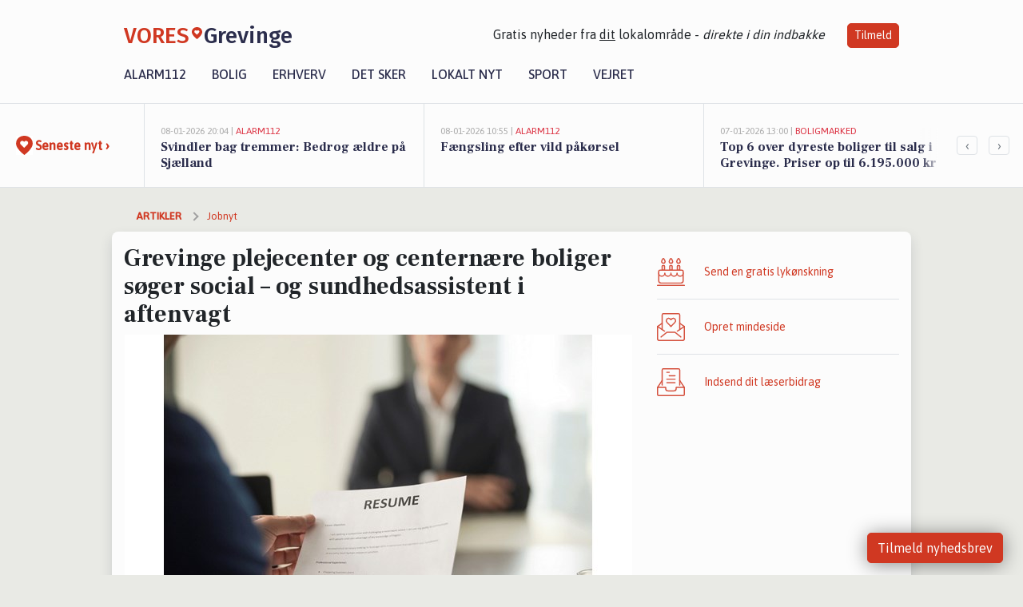

--- FILE ---
content_type: text/html; charset=utf-8
request_url: https://vores-grevinge.dk/a/grevinge-plejecenter-og-centernaere-boliger-soeger-social-og-sundhedsassistent-i-aftenvagt/bff0d92d-e220-4348-964a-b14e8e78e7df
body_size: 16496
content:


<!DOCTYPE html>
<html lang="da">
<head>
    <meta charset="utf-8" />
    <meta name="viewport" content="width=device-width, initial-scale=1.0" />
    <title>Grevinge plejecenter og centern&#xE6;re boliger s&#xF8;ger social &#x2013; og sundhedsassistent i aftenvagt | VORES Grevinge</title>
    
    <link href='https://fonts.gstatic.com' rel='preconnect' crossorigin>
<link href='https://assets.vorescdn.dk' rel='preconnect' crossorigin>
    <link rel="manifest" href="/manifest.json">
        <meta name="description" content="Jobannonce i 4571 Grevinge: Grevinge plejecenter og centern&#xE6;re boliger s&#xF8;ger social &#x2013; og sundhedsassistent i aftenvagt" />


    <link rel="canonical" href="https://vores-grevinge.dk/a/grevinge-plejecenter-og-centernaere-boliger-soeger-social-og-sundhedsassistent-i-aftenvagt/bff0d92d-e220-4348-964a-b14e8e78e7df">


<meta property="fb:app_id" content="603210533761694" />
    <meta property="fb:pages" content="106696104258514" />
        <meta property="og:type" content="article" />
        <meta property="og:image" content="https://assets.vorescdn.dk/vores-by/d867b16d-694d-4d51-ba03-510c305854dd.jpg?width=1200&amp;height=630&amp;mode=pad&amp;bgcolor=FFFFFF&amp;scale=both" />
        <meta property="article:published_date" content="2023-06-01T10:25:47" />
        <meta property="article:author" content="Emilie Bjergegaard" />

    <script type="application/ld+json">
        {"@context":"https://schema.org","@type":"NewsArticle","mainEntityOfPage":{"@type":"WebPage","@id":"https://vores-grevinge.dk/a/grevinge-plejecenter-og-centernaere-boliger-soeger-social-og-sundhedsassistent-i-aftenvagt/bff0d92d-e220-4348-964a-b14e8e78e7df"},"headline":"Grevinge plejecenter og centernære boliger søger social – og sundhedsassistent i aftenvagt","image":["https://assets.vorescdn.dk/vores-by/d867b16d-694d-4d51-ba03-510c305854dd.jpg"],"datePublished":"2023-06-01T10:25:47","dateModified":null,"author":{"@type":"Person","name":"Emilie Bjergegaard"},"publisher":{"@type":"Organization","name":"VORES Grevinge","logo":{"@type":"ImageObject","url":"https://vores-grevinge.dk/img/logo/site_square.png"}}}
    </script>



    <meta name="facebook-domain-verification" content="q4dtixmys45vj6zevois0kgjd90abp" />

    
<link rel="icon" type="image/png" href="/img/icons/icon-152x152.png" />
<link rel="apple-touch-icon" type="image/png" href="/favicon.png" />

<link rel="preload" as="style" href="https://fonts.googleapis.com/css?family=Frank&#x2B;Ruhl&#x2B;Libre:400,700|Asap:400,500|Fira&#x2B;Sans:500|Merriweather:400&amp;display=swap">
<link href="https://fonts.googleapis.com/css?family=Frank&#x2B;Ruhl&#x2B;Libre:400,700|Asap:400,500|Fira&#x2B;Sans:500|Merriweather:400&amp;display=swap" rel="stylesheet" />

<link rel="preload" as="style" href="/dist/main.css?v=4lVlcf_nVVhS9k3-PzDma9gPCqVzZa-xwe6Z3nUGu-A">
<link rel="stylesheet" href="/dist/main.css?v=4lVlcf_nVVhS9k3-PzDma9gPCqVzZa-xwe6Z3nUGu-A" />
        <script type="text/javascript">
        window.dataLayer = window.dataLayer || [];
        window.dataLayer.push({
            dlv_page_type: "artikel_vip",
            dlv_category: "Jobnyt",
            dlv_source: "JobNet"
        });
    </script>

    
    
<script>
var voresConfiguration = {"modules":["floating-subscribe"],"site":{"name":"Grevinge","siteName":"VORES Grevinge","hostname":"vores-grevinge.dk","facebookPageId":106696104258514,"instagramHandle":""},"bannerPlaceholder":{"salesEmail":"salg@voresdigital.dk?subject=Henvendelse fra VORES Grevinge","logo":"https://assets.vorescdn.dk/remote/vores-grevinge.dk/img/logo/site.png?width=250"},"facebookAppId":"603210533761694","googleSignInClientId":"643495767278-bqenl96m5li36d9c3e1a1ujch1giorgn.apps.googleusercontent.com","products":{"groceryPlusProductId":"832729fc-0197-4a09-a829-2ad24ec33c74"},"csrf":"CfDJ8FuIb0WNFg9DhYJimJMeEWgc7y6m0Q-tz7d7dymrGmY1_PMvzqtR9Oyy_JURdAei0tvwOtUdbID-dVwWwSI2oMdg5uGMZvg9rwgvX3VHTbScORzNsRtEpBDNVItAfZl-fFhrslAUMnyxg4cLN-NRyRM","gtmId":"GTM-PMFG7C7"}
</script>

<script src="/dist/essentials-bundle.js?v=hjEg4_jAEA1nYcyRynaMY4wTMfjlzT6aiRLaBhOhzEo" defer></script>
    
<script type="text/javascript">
var utag_data = {
}
</script>
<!-- Loading script asynchronously -->
<script type="text/javascript">
    (function(a,b,c,d){
    a='//tags.tiqcdn.com/utag/jysk-fynske-medier/partners/prod/utag.js';
    b=document;c='script';d=b.createElement(c);d.src=a;d.type='text/java'+c;d.async=true;
    a=b.getElementsByTagName(c)[0];a.parentNode.insertBefore(d,a);
    })();
</script>


<script async='async' src='//macro.adnami.io/macro/hosts/adsm.macro.voresdigital.dk.js'></script>


<script src="//zrzzqdBnFEBxKXGb4.ay.delivery/manager/zrzzqdBnFEBxKXGb4" type="text/javascript" referrerpolicy="no-referrer-when-downgrade"></script>


<script>window.googletag = window.googletag || {cmd: []};</script>
<script>
    googletag.cmd.push(function(){
        googletag.pubads().setTargeting('vd_page', "vores-grevinge.dk");
googletag.pubads().setTargeting('vd_category', "jobnyt");googletag.pubads().setTargeting('vd_type', "artikel_vip");    });
</script>
</head>
<body>
    

<div class="d-flex flex-column">
    

<header class="" id="header">
    <nav class="navbar navbar-expand-md navbar-light sticky ">
        <div class="container">
            <div class="d-flex flex-wrap align-items-center w-100 justify-content-between">
                    <a class="logo" href="/">
        <span>VORES</span><div class="logo-icon"><img alt="" src="/img/logo/homeheart.svg" aria-hidden="true" /></div><span>Grevinge</span>
                    </a>
                    <burger-menu></burger-menu>
                    <div class="d-none d-lg-block">
                        <span>Gratis nyheder fra <u>dit</u> lokalområde - <i>direkte i din indbakke</i></span>
                        <button onclick="vmh.showSubscribeModal('Header')" class="ml-4 btn btn-sm btn-primary">Tilmeld</button>
                    </div>
            </div>
                <div class="d-flex flex-wrap align-items-center">
                    
                    <div class="collapse navbar-collapse text-right text-md-center" id="navbarMenu">
                        <ul class="navbar-nav mr-auto mt-2 mt-lg-0">

                            <li class="nav-item">
                                <a class="nav-link" href="/alarm112">
                                    Alarm112
                                </a>
                            </li>
                            <li class="nav-item">
                                <a class="nav-link" href="/bolig">
                                    Bolig
                                </a>
                            </li>
                            <li class="nav-item" site="Site">
                                <a class="nav-link" href="/erhverv">
                                    Erhverv
                                </a>
                            </li>
                            <li class="nav-item">
                                <a class="nav-link" href="/detsker">
                                    Det sker
                                </a>
                            </li>
                            <li class="nav-item">
                                <a class="nav-link" href="/lokaltnyt">
                                    Lokalt nyt
                                </a>
                            </li>
                            <li class="nav-item">
                                <a class="nav-link" href="/sport">
                                    Sport
                                </a>
                            </li>
                            <li class="nav-item align-middle">
                                
                            </li>
                            <li class="nav-item align-middle">
                                <a class="nav-link align-items-center" href="/vejret">
                                    Vejret
                                </a>
                            </li>
                        </ul>
                    </div>
                </div>
        </div>
    </nav>
</header>
    <div class="d-flex flex-column flex-grow-1">
        <div class="flex-grow-1">
                
<div class="news-bar">
    <!-- Label section -->
    <div class="news-bar-label">
        <a class="article-icon" href="/artikler">
            <b class="news-title">Seneste nyt &rsaquo;</b>
        </a>
    </div>

    <!-- News slider section -->
    <div class="news-slider">
            <a class="article-link" href="/artikler?contentId=4dee959d-b2cf-417f-9fa0-279d24100aa3" ga-track-kpi="" data-action="click_article" data-itemid="4dee959d-b2cf-417f-9fa0-279d24100aa3" data-itemtype="Content" data-itemcategory="Alarm112" data-placement="1" data-container="news_bar_preview">
                <div class="news-bar-item" ga-track-impression="" data-itemid="4dee959d-b2cf-417f-9fa0-279d24100aa3" data-itemtype="Content" data-itemcategory="Alarm112" data-placement="1" data-container="news_bar_preview">
                    <div class="timeago">08-01-2026 20:04 | </div>
                    <div class="category">Alarm112</div>
                    <b class="news-title">Svindler bag tremmer: Bedrog &#xE6;ldre p&#xE5; Sj&#xE6;lland</b>
                </div>
            </a>
            <a class="article-link" href="/artikler?contentId=214d119b-ccb5-49a2-a1d5-9daefe21b2ac" ga-track-kpi="" data-action="click_article" data-itemid="214d119b-ccb5-49a2-a1d5-9daefe21b2ac" data-itemtype="Content" data-itemcategory="Alarm112" data-placement="2" data-container="news_bar_preview">
                <div class="news-bar-item" ga-track-impression="" data-itemid="214d119b-ccb5-49a2-a1d5-9daefe21b2ac" data-itemtype="Content" data-itemcategory="Alarm112" data-placement="2" data-container="news_bar_preview">
                    <div class="timeago">08-01-2026 10:55 | </div>
                    <div class="category">Alarm112</div>
                    <b class="news-title">F&#xE6;ngsling efter vild p&#xE5;k&#xF8;rsel</b>
                </div>
            </a>
            <a class="article-link" href="/artikler?contentId=a4b6f5c2-7363-485d-a0bc-e1fe4c38d661" ga-track-kpi="" data-action="click_article" data-itemid="a4b6f5c2-7363-485d-a0bc-e1fe4c38d661" data-itemtype="Content" data-itemcategory="Boligmarked" data-placement="3" data-container="news_bar_preview">
                <div class="news-bar-item" ga-track-impression="" data-itemid="a4b6f5c2-7363-485d-a0bc-e1fe4c38d661" data-itemtype="Content" data-itemcategory="Boligmarked" data-placement="3" data-container="news_bar_preview">
                    <div class="timeago">07-01-2026 13:00 | </div>
                    <div class="category">Boligmarked</div>
                    <b class="news-title">Top 6 over dyreste boliger til salg i Grevinge. Priser op til 6.195.000 kr</b>
                </div>
            </a>
            <a class="article-link" href="/artikler?contentId=7229a117-85ea-4ad7-bec7-e8ce31ff75c7" ga-track-kpi="" data-action="click_article" data-itemid="7229a117-85ea-4ad7-bec7-e8ce31ff75c7" data-itemtype="Content" data-itemcategory="Boligmarked" data-placement="4" data-container="news_bar_preview">
                <div class="news-bar-item" ga-track-impression="" data-itemid="7229a117-85ea-4ad7-bec7-e8ce31ff75c7" data-itemtype="Content" data-itemcategory="Boligmarked" data-placement="4" data-container="news_bar_preview">
                    <div class="timeago">04-01-2026 10:00 | </div>
                    <div class="category">Boligmarked</div>
                    <b class="news-title">Tj&#xF8;rnevejen 10 er til salg for kun 595.000 kr.: Se de billigste boliger til salg i Grevinge her</b>
                </div>
            </a>
            <a class="article-link" href="/artikler?contentId=694bc23a-6e77-40da-8c9f-749dbab4015b" ga-track-kpi="" data-action="click_article" data-itemid="694bc23a-6e77-40da-8c9f-749dbab4015b" data-itemtype="Content" data-itemcategory="Dagligvarer" data-placement="5" data-container="news_bar_preview">
                <div class="news-bar-item" ga-track-impression="" data-itemid="694bc23a-6e77-40da-8c9f-749dbab4015b" data-itemtype="Content" data-itemcategory="Dagligvarer" data-placement="5" data-container="news_bar_preview">
                    <div class="timeago">28-12-2025 16:00 | </div>
                    <div class="category">Dagligvarer</div>
                    <b class="news-title">Vin til kun 50 kr. og KiMs chips for en tier - se de lokale tilbud fra DagliBrugsen</b>
                </div>
            </a>
            <a class="article-link" href="/artikler?contentId=766819b5-5108-43c5-83cf-4f0fa36f929f" ga-track-kpi="" data-action="click_article" data-itemid="766819b5-5108-43c5-83cf-4f0fa36f929f" data-itemtype="Content" data-itemcategory="Det sker" data-placement="6" data-container="news_bar_preview">
                <div class="news-bar-item" ga-track-impression="" data-itemid="766819b5-5108-43c5-83cf-4f0fa36f929f" data-itemtype="Content" data-itemcategory="Det sker" data-placement="6" data-container="news_bar_preview">
                    <div class="timeago">26-12-2025 07:20 | </div>
                    <div class="category">Det sker</div>
                    <b class="news-title">Nyt&#xE5;rskoncert med Hagestedensemblet i Grevinge</b>
                </div>
            </a>
            <a class="article-link" href="/artikler?contentId=99d170d9-60c5-41af-8da7-74dd6270822a" ga-track-kpi="" data-action="click_article" data-itemid="99d170d9-60c5-41af-8da7-74dd6270822a" data-itemtype="Content" data-itemcategory="Boligmarked" data-placement="7" data-container="news_bar_preview">
                <div class="news-bar-item" ga-track-impression="" data-itemid="99d170d9-60c5-41af-8da7-74dd6270822a" data-itemtype="Content" data-itemcategory="Boligmarked" data-placement="7" data-container="news_bar_preview">
                    <div class="timeago">21-12-2025 15:01 | </div>
                    <div class="category">Boligmarked</div>
                    <b class="news-title">Sl&#xE5;envangen 2, Lammefjorden i Grevinge er solgt for 795.000 - se k&#xF8;beren og 2 andre solgte boliger</b>
                </div>
            </a>
            <a class="article-link" href="/artikler?contentId=8c4b789e-e0f4-4cea-870a-d39bb2209b70" ga-track-kpi="" data-action="click_article" data-itemid="8c4b789e-e0f4-4cea-870a-d39bb2209b70" data-itemtype="Content" data-itemcategory="Boligmarked" data-placement="8" data-container="news_bar_preview">
                <div class="news-bar-item" ga-track-impression="" data-itemid="8c4b789e-e0f4-4cea-870a-d39bb2209b70" data-itemtype="Content" data-itemcategory="Boligmarked" data-placement="8" data-container="news_bar_preview">
                    <div class="timeago">17-12-2025 13:16 | </div>
                    <div class="category">Boligmarked</div>
                    <b class="news-title">Tornager 7 og 1 anden boliger er kommet til salg denne uge i Grevinge - se boligerne her.</b>
                </div>
            </a>
            <a class="article-link" href="/artikler?contentId=c066da2c-9ccd-47fc-b913-bd99e9a22c82" ga-track-kpi="" data-action="click_article" data-itemid="c066da2c-9ccd-47fc-b913-bd99e9a22c82" data-itemtype="Content" data-itemcategory="Mindeord" data-placement="9" data-container="news_bar_preview">
                <div class="news-bar-item" ga-track-impression="" data-itemid="c066da2c-9ccd-47fc-b913-bd99e9a22c82" data-itemtype="Content" data-itemcategory="Mindeord" data-placement="9" data-container="news_bar_preview">
                    <div class="timeago">09-12-2025 12:15 | </div>
                    <div class="category">Mindeord</div>
                    <b class="news-title">Seneste d&#xF8;dsannoncer og afd&#xF8;de i Grevinge</b>
                </div>
            </a>
            <a class="article-link" href="/artikler?contentId=8f8413ab-9356-4d21-9808-8c3e2a956d35" ga-track-kpi="" data-action="click_article" data-itemid="8f8413ab-9356-4d21-9808-8c3e2a956d35" data-itemtype="Content" data-itemcategory="Fakta om" data-placement="10" data-container="news_bar_preview">
                <div class="news-bar-item" ga-track-impression="" data-itemid="8f8413ab-9356-4d21-9808-8c3e2a956d35" data-itemtype="Content" data-itemcategory="Fakta om" data-placement="10" data-container="news_bar_preview">
                    <div class="timeago">22-11-2025 08:46 | </div>
                    <div class="category">Fakta om</div>
                    <b class="news-title">Huspriserne g&#xE5;r op i Odsherred Kommune</b>
                </div>
            </a>
    </div>

        <!-- Navigation section -->
        <div class="news-bar-navigation">
            <button class="btn btn-outline-secondary" onclick="scrollNewsBar(-350)">&lsaquo;</button>
            <button class="btn btn-outline-secondary" onclick="scrollNewsBar(350)">&rsaquo;</button>
        </div>
</div>
            <div class="container pt-0">
                

<div class="vip-page my-3">
    <div class="row">
        <div class="container">
                <div class="row">
                    <div class="col-12 col-sm-4">
                        <div class="d-flex justify-content-center">
        <div class="b4nn3r lazy w300_h160"
             data-size="w300_h160"
             data-placement=""
             data-allowplaceholder="False"
             data-onlyshowbannersfrombusinesseswithproductid="">
        </div>

</div>
                    </div>
                        <div class="col-12 col-sm-4">
                            <div class="d-flex justify-content-center">
        <div class="b4nn3r lazy w300_h160"
             data-size="w300_h160"
             data-placement=""
             data-allowplaceholder="False"
             data-onlyshowbannersfrombusinesseswithproductid="">
        </div>

</div>
                        </div>
                        <div class="col-12 col-sm-4">
                            <div class="d-flex justify-content-center">
        <div class="b4nn3r lazy w300_h160"
             data-size="w300_h160"
             data-placement=""
             data-allowplaceholder="False"
             data-onlyshowbannersfrombusinesseswithproductid="">
        </div>

</div>
                        </div>
                </div>

                
    <div class="row breadcrumbs py-2">
        <div class="col">
            <ol itemscope itemtype="http://schema.org/BreadcrumbList" class="list-unstyled my-0 col d-flex">
                <li itemprop="itemListElement" itemscope itemtype="http://schema.org/ListItem">
                    <a href="/artikler" itemid="/artikler" class="section" itemscope itemtype="http://schema.org/Thing" itemprop="item">
                        <span itemprop="name">Artikler</span>
                    </a>
                    <meta itemprop="position" content="1" />
                </li>
                    <li class="" itemprop="itemListElement" itemscope itemtype="http://schema.org/ListItem">
                            <a href="/artikler/jobnyt" itemid="/artikler/jobnyt" itemscope itemtype="http://schema.org/Thing" itemprop="item">
                                <span itemprop="name">Jobnyt</span>
                            </a>
                        <meta itemprop="position" content="2" />
                    </li>
                    <li class="sr-only" itemprop="itemListElement" itemscope itemtype="http://schema.org/ListItem">
                            <span itemid="/a/grevinge-plejecenter-og-centernaere-boliger-soeger-social-og-sundhedsassistent-i-aftenvagt/bff0d92d-e220-4348-964a-b14e8e78e7df" itemscope itemtype="http://schema.org/Thing" itemprop="item">
                                <span itemprop="name">Grevinge plejecenter og centern&#xE6;re boliger s&#xF8;ger social &#x2013; og sundhedsassistent i aftenvagt</span>
                            </span>
                        <meta itemprop="position" content="3" />
                    </li>
            </ol>
        </div>
    </div>

        </div>
    </div>


    <div class="row">
        <div class="container bg-white shadow pb-4 default-container-padding">
            <div class="row mt-3">
                <div class="col-12 col-lg-8">
                    <article id="bff0d92d-e220-4348-964a-b14e8e78e7df" class="jobnetadarticle desktop" data-id="bff0d92d-e220-4348-964a-b14e8e78e7df"
         data-category="Jobnyt" data-assets='[{"id":"d867b16d-694d-4d51-ba03-510c305854dd","width":1280,"height":853}]'>
    <h1>
        Grevinge plejecenter og centern&#xE6;re boliger s&#xF8;ger social &#x2013; og sundhedsassistent i aftenvagt
    </h1>


            <div class="cover-img-container">
                <img class="cover-img" src="https://assets.vorescdn.dk/vores-by/d867b16d-694d-4d51-ba03-510c305854dd.jpg?width=635&amp;height=357&amp;mode=pad&amp;bgcolor=FFFFFF&amp;scale=both" srcset="https://assets.vorescdn.dk/vores-by/d867b16d-694d-4d51-ba03-510c305854dd.jpg?width=1270&amp;height=714&amp;mode=pad&amp;bgcolor=FFFFFF&amp;scale=both 2x, https://assets.vorescdn.dk/vores-by/d867b16d-694d-4d51-ba03-510c305854dd.jpg?width=635&amp;height=357&amp;mode=pad&amp;bgcolor=FFFFFF&amp;scale=both 1x" data-assetid="d867b16d-694d-4d51-ba03-510c305854dd" />
               
            </div>
    <div class="col-12 d-flex editor py-2 mt-1 mb-1 border-bottom border-top pl-0 align-items-center">
            <img alt="Profilbillede" class="mr-3 flex-shrink-0 rounded-circle" width="50" height="50" data-src="https://assets.vorescdn.dk/vores-by/d9b96d82-ea01-4614-81ca-9f0a8951c210.jpg?width=50&amp;height=50&amp;mode=crop" data-srcset="https://assets.vorescdn.dk/vores-by/d9b96d82-ea01-4614-81ca-9f0a8951c210.jpg?width=100&amp;height=100&amp;mode=crop 2x, https://assets.vorescdn.dk/vores-by/d9b96d82-ea01-4614-81ca-9f0a8951c210.jpg?width=50&amp;height=50&amp;mode=crop 1x" data-assetid="d9b96d82-ea01-4614-81ca-9f0a8951c210" />
            <div class="d-flex flex-column justify-content-center">
                <span class="article-author">Emilie Bjergegaard</span>
            </div>
            <div class="d-flex flex-wrap justify-content-end align-items-center" style="margin-left: auto;">

                
<a class="btn btn-sm btn-primary d-flex align-items-center justify-content-center" id="shareLinkBtn" style="white-space: nowrap" title="Del på Facebook" onclick="vmh.shareLink('https%3A%2F%2Fvores-grevinge.dk%2Fa%2Fgrevinge-plejecenter-og-centernaere-boliger-soeger-social-og-sundhedsassistent-i-aftenvagt%2Fbff0d92d-e220-4348-964a-b14e8e78e7df')">
	Del artikel <img alt="Del på facebook" class="ml-2" style="height: 18px;width: 18px;" src="/img/icons/icon-share-white.svg" />
</a>


            </div>
    </div>
    <div class="d-flex flex-wrap justify-content-between">
            <div>
                <img src="/img/icons/clock-icon.svg" alt="dato" style="height: 11px; width: 11px" />
                <time itemprop="dateCreated datePublished"
                      datetime="2023-06-01T08:25:47Z"
                      class="text-muted">
                    Torsdag d. 01. jun. 2023 - kl. 10:25
                </time>
            </div>
    </div>
    <br />

    <div class="article-content">
        
        
    <p>
        <strong>
            BEMÆRK:
            <span style="color:red;">Ansøgningsfristen er overskredet</span>
        </strong>
    </p>

<p>
    
	
		
			
			<p>Grevinge plejecenter s&oslash;ger social - og sundhedsassistent i aftenvagt fra 1. juli 2023 eller snarest derefter, da en af vores faste aftenvagter har valgt at overg&aring; til nattevagt. Aftenvagterne arbejder i en 5-2 ordning, i gennemsnit 28 timer om ugen. Den ledige stilling har arbejdsweekend i ulige uger. Aftenvagten d&aelig;kkes af 4 medarbejdere.</p>

			<p>Grevinge plejecenter er kommunes mindste plejecenter. Vi har 26 plejeboliger, hvoraf 3 er midlertidige stuer. P&aring; de midlertidige stuer modtager vi borgere b&aring;de fra eget hjem, sygehus og andre samarbejdspartnere.  Vi leverer ogs&aring; visiterede hjemmeplejeydelser til borgerne der bor i de 28 centern&aelig;re boliger, der er tilknyttet plejecentret. Det giver b&aring;de faglige udfordringer og alsidige opgaver, som vi l&oslash;ser i f&aelig;llesskab.</p>

			<p>Vi arbejder ud fra vores kerneopgave som er: &rdquo; <em>Grevinge plejecenter er et hjem, hvor den enkelte beboers oplevelse af livskvalitet bevares p&aring; en v&aelig;rdig og respektfuld m&aring;de&rdquo;. </em></p>

			<p>Som social &ndash; og sundhedsassistent bliver du en del af vores f&aelig;llesskab, sammen med vores &oslash;vrige kolleger, der best&aring;r af centersygeplejerske, teamkoordinator, sosu-assistenter, sosu-hj&aelig;lpere, ufagl&aelig;rte, elever og &oslash;vrige ansatte.</p>

			<p>Som assistent har du mulighed for b&aring;de at anvende dine kompetencer, samt opkvalificere dig med nye, da vi &oslash;nsker, at alle f&aring;r mulighed for at udvikle sig indenfor deres kompetenceomr&aring;de. Vi anvender CURA som dokumentationsredskab.</p>

			
				
					
						
						<p>Kan du se dig selv i ovenst&aring;ende, s&aring; er det lige dig vi st&aring;r og mangler. Vi gl&aelig;der os til at h&oslash;re fra dig.</p>

						<p>Ans&aelig;ttelsesvilk&aring;r i henhold til g&aelig;ldende overenskomst. Ved ans&aelig;ttelsen skal der foreligge tilfredsstillende straffeattest.</p>

						<p>Ans&aelig;ttelsessamtaler afholdes l&oslash;bende</p>
						
					
				
			
			
		
	

</p>

<p>
    <b>INFORMATIONER OM STILLINGEN:</b>
</p>

<p><b>- Arbejdspladsen ligger i:</b></p>
<p>
    Odsherred Kommune
</p>

<p><b>-Virksomheden tilbyder: </b></p>

    <p><b>-Arbejdsgiver:</b></p>
    <p>Odsherred Kommune, Nyvej 22, 4573 H&#xF8;jby</p>

<p><b>-Ansøgning:</b></p>

    <p>
        Ansøgningsfrist: 16-06-2023;

            <strong>
                - ansøgningsfristen er overskredet
            </strong>
    </p>
    <p>Ved skriftlig henvendelse: <a href="http://www.odsherred.dk/job/ledige-job?hr=show-job/150511&amp;linkref=111844&amp;locale=da_DK" rel="nofollow noopener">http://www.odsherred.dk/job/ledige-job?hr=show-job/150511&amp;linkref=111844&amp;locale=da_DK</a></p>

<p>Se mere her: <a href="https://job.jobnet.dk/find-job/5844724" rel="nofollow noopener">https://job.jobnet.dk/find-job/5844724</a></p>

    </div>
    
            <div class="d-flex flex-wrap justify-content-between">
                <small class="text-muted">Denne artikel er skrevet af Emilie Bjergegaard og data er automatisk hentet fra eksterne kilder, herunder JobNet.</small>
            </div>


        <div class="d-flex flex-wrap justify-content-between">
                <small class="text-muted">Kilde: JobNet</small>
        </div>




        
    <div class="d-flex justify-content-center py-3 pb-5 w-100">
        <a class="b4nn3r w300_h160"
           aria-hidden="true"
           title="Reklame"
           href="https://www.lagersalg.com/?utm_source=vores-grevinge.dk&amp;utm_medium=banner"
           rel="noopener nofollow"
           target="_blank"
           data-background="https://assets.vorescdn.dk/vores-by/d19e68de-c90f-4037-8a36-804ae5516b95.jpg?width=300&amp;height=160&amp;mode=crop&amp;bgcolor=FFFFFF"
           data-backgroundretina="https://assets.vorescdn.dk/vores-by/d19e68de-c90f-4037-8a36-804ae5516b95.jpg?width=600&amp;height=320&amp;mode=crop&amp;bgcolor=FFFFFF"
           data-id="db43f760-08e5-4da3-aa71-813a9627c103"
           data-track="True"
           data-allowduplicates="False"
           data-onlyshowbannersfrombusinesseswithproductid="">
        </a>

</div>

</article>

                    <div class="row justify-content-center border-top py-3">
                        <div class="col-md-6 col-sm my-2">
                            <email-signup-widget 
    data-location="Article" 
    ></email-signup-widget>
                        </div>
                    </div>

                </div>
                <div class="col-12 col-lg-4 order-2 order-md-1">
                    
                        <div>
                            
                        </div>
                    
                    <div class="w-100 border-bottom py-3">
                        <a class="d-flex align-items-center cta" href="/brugerindhold/opret-lykoenskning">
                            <img class="mr-4" alt="lykønskning" src="/img/icons/icon-lykkeoenskning.svg" />
                            <span class="flex-grow-1">
                                Send en gratis lykønskning
                            </span>
                        </a>
                    </div>
                    <div class="w-100 border-bottom py-3">
                        <a class="d-flex align-items-center cta" href="/opret-mindeside">
                            <img class="mr-4" alt="mindeord" src="/img/icons/icon-mindeord.svg" />
                            <span class="flex-grow-1">
                                Opret mindeside
                            </span>
                        </a>
                    </div>
                    <div class="w-100 py-3">
                        <a class="d-flex align-items-center cta" href="/brugerindhold/opret-nyhed">
                            <img class="mr-4" alt="læserbidrag" src="/img/icons/icon-laeserbidrag.svg" />
                            <span class="flex-grow-1">
                                Indsend dit læserbidrag
                            </span>
                        </a>
                    </div>
                    <facebook-carousel data-breakpoints='{
                  "540": {
                    "slidesPerView": 2
                  },
                  "758": {
                    "slidesPerView": 3
                  },
                  "960": {
                    "slidesPerView": 1
                  }
                }'
                    data-container="facebook_post_carousel"></facebook-carousel>
                    <div class="mb-3">
                        <div class="w-100 d-flex justify-content-center border-bottom py-4">
        <div class="b4nn3r lazy w300_h160"
             data-size="w300_h160"
             data-placement=""
             data-allowplaceholder="False"
             data-onlyshowbannersfrombusinesseswithproductid="">
        </div>

</div>
                    </div>
                </div>
                <div class="col-12 order-3 order-md-3">
                    <div class="row mt-3">
                        <div class="col-12 col-lg-8">
                            
<div class="article-stream" style="padding-right: 5px; padding-left: 5px">
    
    <div class="mb-5">
        <div class="row">
            <div class="col">
                

<a class="cover-story article-link desktop" href="/a/top-6-over-dyreste-boliger-til-salg-i-grevinge-priser-op-til-6195000-kr/a4b6f5c2-7363-485d-a0bc-e1fe4c38d661" ga-track-impression="" data-itemid="a4b6f5c2-7363-485d-a0bc-e1fe4c38d661" data-itemtype="Content" data-itemcategory="Boligmarked" data-container="big_article_preview" ga-track-kpi="" data-action="click_article">
    <div class="cover-story-header">
        <div class="img-container">
            <div class="img-bg " style="background-image: url(https://assets.vorescdn.dk/vores-by/5627c6ad-4e53-451f-b425-c9c89164548d.jpg?width=630&amp;height=354&amp;mode=max&amp;bgcolor=FFFFFF&amp;c.focus=faces);" data-assetid="5627c6ad-4e53-451f-b425-c9c89164548d">
            </div>
        </div>

        <div class="categories">
                <div class="category">Boligmarked</div>
        </div>        
    </div>

    <h2 class="h1 mt-3">Top 6 over dyreste boliger til salg i Grevinge. Priser op til 6.195.000 kr</h2>
</a>
            </div>
        </div>
    </div>


    
    <div class="mb-5">
        <div class="row ">
            <div class="col-6" style="padding-right: 10px">
                

<a class="top-story article-link h-100" href="/a/tjoernevejen-10-er-til-salg-for-kun-595000-kr-se-de-billigste-boliger-til-salg-i-grevinge-her/7229a117-85ea-4ad7-bec7-e8ce31ff75c7" ga-track-impression="" data-itemid="7229a117-85ea-4ad7-bec7-e8ce31ff75c7" data-itemtype="Content" data-itemcategory="Boligmarked" data-container="medium_article_preview" ga-track-kpi="" data-action="click_article">
    <div class="top-story-header">
        <div class="img-container">
            <div class="img-bg " data-background="https://assets.vorescdn.dk/vores-by/6f07ad7b-70ab-44df-838b-2f6b51091671.jpg?width=300&amp;height=169&amp;mode=max&amp;bgcolor=FFFFFF&amp;quality=90&amp;c.focus=faces" data-backgroundretina="https://assets.vorescdn.dk/vores-by/6f07ad7b-70ab-44df-838b-2f6b51091671.jpg?width=600&amp;height=338&amp;mode=max&amp;bgcolor=FFFFFF&amp;quality=90&amp;c.focus=faces" data-assetid="6f07ad7b-70ab-44df-838b-2f6b51091671">
            </div>
        </div>

        <div class="categories">   
                <div class="category">Boligmarked</div>
        </div>
        
    </div>

    <h2 class="mt-3 mb-0">Tj&#xF8;rnevejen 10 er til salg for kun 595.000 kr.: Se de billigste boliger til salg i Grevinge her</h2>
</a>
            </div>
            <div class="col-6" style="padding-left: 10px">
                

<a class="top-story article-link h-100" href="/a/vin-til-kun-50-kr-og-kims-chips-for-en-tier-se-de-lokale-tilbud-fra-daglibrugsen/694bc23a-6e77-40da-8c9f-749dbab4015b" ga-track-impression="" data-itemid="694bc23a-6e77-40da-8c9f-749dbab4015b" data-itemtype="Content" data-itemcategory="Dagligvarer" data-container="medium_article_preview" ga-track-kpi="" data-action="click_article">
    <div class="top-story-header">
        <div class="img-container">
            <div class="img-bg " data-background="https://assets.vorescdn.dk/vores-by/cddb663c-703a-4062-8f00-0ad44b9d91b0.jpg?width=300&amp;height=169&amp;mode=max&amp;bgcolor=FFFFFF&amp;quality=90&amp;c.focus=faces" data-backgroundretina="https://assets.vorescdn.dk/vores-by/cddb663c-703a-4062-8f00-0ad44b9d91b0.jpg?width=600&amp;height=338&amp;mode=max&amp;bgcolor=FFFFFF&amp;quality=90&amp;c.focus=faces" data-assetid="cddb663c-703a-4062-8f00-0ad44b9d91b0">
            </div>
        </div>

        <div class="categories">   
                <div class="category">Dagligvarer</div>
        </div>
        
    </div>

    <h2 class="mt-3 mb-0">Vin til kun 50 kr. og KiMs chips for en tier - se de lokale tilbud fra DagliBrugsen</h2>
</a>
            </div>
        </div>
    </div>


    
    <div class="mb-5">
        <div class="row ">
            <div class="col-6" style="padding-right: 10px">
                

<a class="top-story article-link h-100" href="/a/nytaarskoncert-med-hagestedensemblet-i-grevinge/766819b5-5108-43c5-83cf-4f0fa36f929f" ga-track-impression="" data-itemid="766819b5-5108-43c5-83cf-4f0fa36f929f" data-itemtype="Content" data-itemcategory="Det sker" data-container="medium_article_preview" ga-track-kpi="" data-action="click_article">
    <div class="top-story-header">
        <div class="img-container">
            <div class="img-bg " data-background="https://assets.vorescdn.dk/vores-by/f1a48b70-1384-4b2a-b20d-ea2e7f235e91.jpg?width=300&amp;height=169&amp;mode=max&amp;bgcolor=FFFFFF&amp;quality=90&amp;c.focus=faces" data-backgroundretina="https://assets.vorescdn.dk/vores-by/f1a48b70-1384-4b2a-b20d-ea2e7f235e91.jpg?width=600&amp;height=338&amp;mode=max&amp;bgcolor=FFFFFF&amp;quality=90&amp;c.focus=faces" data-assetid="f1a48b70-1384-4b2a-b20d-ea2e7f235e91">
            </div>
        </div>

        <div class="categories">   
                <div class="category">Det sker</div>
        </div>
        
    </div>

    <h2 class="mt-3 mb-0">Nyt&#xE5;rskoncert med Hagestedensemblet i Grevinge</h2>
</a>
            </div>
            <div class="col-6" style="padding-left: 10px">
                

<a class="top-story article-link h-100" href="/a/slaaenvangen-2-lammefjorden-i-grevinge-er-solgt-for-795000-se-koeberen-og-2-andre-solgte-boliger/99d170d9-60c5-41af-8da7-74dd6270822a" ga-track-impression="" data-itemid="99d170d9-60c5-41af-8da7-74dd6270822a" data-itemtype="Content" data-itemcategory="Boligmarked" data-container="medium_article_preview" ga-track-kpi="" data-action="click_article">
    <div class="top-story-header">
        <div class="img-container">
            <div class="img-bg " data-background="https://assets.vorescdn.dk/vores-by/25d771ae-4f19-41a1-a4ef-5b2c7664cb08.jpg?width=300&amp;height=169&amp;mode=max&amp;bgcolor=FFFFFF&amp;quality=90&amp;c.focus=faces" data-backgroundretina="https://assets.vorescdn.dk/vores-by/25d771ae-4f19-41a1-a4ef-5b2c7664cb08.jpg?width=600&amp;height=338&amp;mode=max&amp;bgcolor=FFFFFF&amp;quality=90&amp;c.focus=faces" data-assetid="25d771ae-4f19-41a1-a4ef-5b2c7664cb08">
            </div>
        </div>

        <div class="categories">   
                <div class="category">Boligmarked</div>
        </div>
        
    </div>

    <h2 class="mt-3 mb-0">Sl&#xE5;envangen 2, Lammefjorden i Grevinge er solgt for 795.000 - se k&#xF8;beren og 2 andre solgte boliger</h2>
</a>
            </div>
        </div>
    </div>

    
    <div class="mb-5">
        <div class="row ">
            <div class="col-6" style="padding-right: 10px">
                

<a class="top-story article-link h-100" href="/a/tornager-7-og-1-anden-boliger-er-kommet-til-salg-denne-uge-i-grevinge-se-boligerne-her/8c4b789e-e0f4-4cea-870a-d39bb2209b70" ga-track-impression="" data-itemid="8c4b789e-e0f4-4cea-870a-d39bb2209b70" data-itemtype="Content" data-itemcategory="Boligmarked" data-container="medium_article_preview" ga-track-kpi="" data-action="click_article">
    <div class="top-story-header">
        <div class="img-container">
            <div class="img-bg " data-background="https://assets.vorescdn.dk/vores-by/03bd3773-4456-44f0-8aaa-cea81a6dda21.jpg?width=300&amp;height=169&amp;mode=max&amp;bgcolor=FFFFFF&amp;quality=90&amp;c.focus=faces" data-backgroundretina="https://assets.vorescdn.dk/vores-by/03bd3773-4456-44f0-8aaa-cea81a6dda21.jpg?width=600&amp;height=338&amp;mode=max&amp;bgcolor=FFFFFF&amp;quality=90&amp;c.focus=faces" data-assetid="03bd3773-4456-44f0-8aaa-cea81a6dda21">
            </div>
        </div>

        <div class="categories">   
                <div class="category">Boligmarked</div>
        </div>
        
    </div>

    <h2 class="mt-3 mb-0">Tornager 7 og 1 anden boliger er kommet til salg denne uge i Grevinge - se boligerne her.</h2>
</a>
            </div>
            <div class="col-6" style="padding-left: 10px">
                

<a class="top-story article-link h-100" href="/a/seneste-doedsannoncer-og-afdoede-i-grevinge/c066da2c-9ccd-47fc-b913-bd99e9a22c82" ga-track-impression="" data-itemid="c066da2c-9ccd-47fc-b913-bd99e9a22c82" data-itemtype="Content" data-itemcategory="Mindeord" data-container="medium_article_preview" ga-track-kpi="" data-action="click_article">
    <div class="top-story-header">
        <div class="img-container">
            <div class="img-bg " data-background="https://assets.vorescdn.dk/vores-by/ffaa2fa9-3526-4a7b-b520-ca1219b81b73.jpg?width=300&amp;height=169&amp;mode=max&amp;bgcolor=FFFFFF&amp;quality=90&amp;c.focus=faces" data-backgroundretina="https://assets.vorescdn.dk/vores-by/ffaa2fa9-3526-4a7b-b520-ca1219b81b73.jpg?width=600&amp;height=338&amp;mode=max&amp;bgcolor=FFFFFF&amp;quality=90&amp;c.focus=faces" data-assetid="ffaa2fa9-3526-4a7b-b520-ca1219b81b73">
            </div>
        </div>

        <div class="categories">   
                <div class="category">Mindeord</div>
        </div>
        
    </div>

    <h2 class="mt-3 mb-0">Seneste d&#xF8;dsannoncer og afd&#xF8;de i Grevinge</h2>
</a>
            </div>
        </div>
    </div>



        

        <div class="row py-2 mb-5">
            <div class="col">
                
        <span class="sectionheader">Boliger til salg i Grevinge</span>
    <div class="row d-flex flex-wrap justify-content-between rentalproperties">
                <div class="col-12 col-sm-6 mb-3 mx-0">
                    
<div class="property">
        <div ga-track-impression="" data-itemid="09ced8fb-7635-4a04-b388-03b0a4018617" data-itemtype="Property" data-customerid="" data-businessid="" data-placement="1" data-container="property_showcase" data-containervariant="standard">
            <a href="https://www.boliga.dk/bolig/2260671" target="_blank" rel="noopener" class="pb-4">

                <img alt="billede af boligen" data-src="https://assets.vorescdn.dk/remote/i.boliga.org/dk/550x/2042/2042770.jpg?width=640&amp;height=320&amp;mode=crop&amp;c.focus=faces" style="max-width:100%" class="pr-1" />

                <span class="rightlabel">2.250.000 kr</span>

                    <span class="rightlowerlabel">110 m<sup>2</sup></span>

                <h6 class="pt-2" style="color:#2B2D4C;font-weight:bold">Strandsvinget 10 Plejeruphuse, 4571 Grevinge</h6>
            </a>
        </div>
</div>
                </div>
                <div class="col-12 col-sm-6 mb-3 mx-0">
                    
<div class="property">
        <div ga-track-impression="" data-itemid="cb8c1828-64a7-43ca-9395-08dca2abdb0f" data-itemtype="Property" data-customerid="" data-businessid="" data-placement="2" data-container="property_showcase" data-containervariant="standard">
            <a href="https://www.boliga.dk/bolig/2269781" target="_blank" rel="noopener" class="pb-4">

                <img alt="billede af boligen" data-src="https://assets.vorescdn.dk/remote/i.boliga.org/dk/550x/2269/2269781.jpg?width=640&amp;height=320&amp;mode=crop&amp;c.focus=faces" style="max-width:100%" class="pr-1" />

                <span class="rightlabel">695.000 kr</span>

                    <span class="rightlowerlabel">64 m<sup>2</sup></span>

                <h6 class="pt-2" style="color:#2B2D4C;font-weight:bold">Skovsbovej 4 Lammefjorden, 4571 Grevinge</h6>
            </a>
        </div>
</div>
                </div>
                <div class="col-12 col-sm-6 mb-3 mx-0">
                    
<div class="property">
        <div ga-track-impression="" data-itemid="ec8afa0b-2d94-482c-812d-0ff7a804f49f" data-itemtype="Property" data-customerid="" data-businessid="" data-placement="3" data-container="property_showcase" data-containervariant="standard">
            <a href="https://www.boliga.dk/bolig/1905553" target="_blank" rel="noopener" class="pb-4">

                <img alt="billede af boligen" data-src="https://assets.vorescdn.dk/remote/i.boliga.org/dk/550x/1905/1905553.jpg?width=640&amp;height=320&amp;mode=crop&amp;c.focus=faces" style="max-width:100%" class="pr-1" />

                <span class="rightlabel">2.295.000 kr</span>

                    <span class="rightlowerlabel">148 m<sup>2</sup></span>

                <h6 class="pt-2" style="color:#2B2D4C;font-weight:bold">Egen&#xE6;svej 6 Atterup, 4571 Grevinge</h6>
            </a>
        </div>
</div>
                </div>
                <div class="col-12 col-sm-6 mb-3 mx-0">
                    
<div class="property">
        <div ga-track-impression="" data-itemid="0fd7aa87-1028-492c-8d3c-110b5995ec7b" data-itemtype="Property" data-customerid="" data-businessid="" data-placement="4" data-container="property_showcase" data-containervariant="standard">
            <a href="https://www.boliga.dk/bolig/2250074" target="_blank" rel="noopener" class="pb-4">

                <img alt="billede af boligen" data-src="https://assets.vorescdn.dk/remote/i.boliga.org/dk/550x/2250/2250074.jpg?width=640&amp;height=320&amp;mode=crop&amp;c.focus=faces" style="max-width:100%" class="pr-1" />

                <span class="rightlabel">995.000 kr</span>

                    <span class="rightlowerlabel">87 m<sup>2</sup></span>

                <h6 class="pt-2" style="color:#2B2D4C;font-weight:bold">Mosevej 7 Lammefjorden, 4571 Grevinge</h6>
            </a>
        </div>
</div>
                </div>

            <div class="col-12 lead-form font-sans">
                <lead-form data-csrf="CfDJ8FuIb0WNFg9DhYJimJMeEWgc7y6m0Q-tz7d7dymrGmY1_PMvzqtR9Oyy_JURdAei0tvwOtUdbID-dVwWwSI2oMdg5uGMZvg9rwgvX3VHTbScORzNsRtEpBDNVItAfZl-fFhrslAUMnyxg4cLN-NRyRM" data-eventsection="PropertyShowcase" />
            </div>
    </div>

            </div>
        </div>


    

    

    




    

    

    


    <div class="py-3 mb-5 border-y">
        <div class="row">
                <div class="col-6" style="padding-right: 10px">
                    <div class="w-100 d-flex justify-content-center pb-0 pt-4 pt-md-0">
        <div class="b4nn3r lazy w300_h160"
             data-size="w300_h160"
             data-placement=""
             data-allowplaceholder="False"
             data-onlyshowbannersfrombusinesseswithproductid="">
        </div>

</div>
                </div>
                <div class="col-6" style="padding-left: 10px">
                    <div class="w-100 d-flex justify-content-center pb-0 pt-4 pt-md-0">
        <div class="b4nn3r lazy w300_h160"
             data-size="w300_h160"
             data-placement=""
             data-allowplaceholder="False"
             data-onlyshowbannersfrombusinesseswithproductid="">
        </div>

</div>
                </div>
        </div>
    </div>
</div>
                        </div>

                        <div class="col-12 col-lg-4">
                        </div>
                    </div>
                    
                </div>
                <div class="col-12 order-4 order-md-4">
                    <div class="border-top">
                        <h5 class="text-uppercase py-4">Flere artikler</h5>
                        
                            
<div class="row">
        <div class="col-6 col-md-4 mb-3">
            

<a class="top-story article-link h-100" href="/a/svindler-bag-tremmer-bedrog-aeldre-paa-sjaelland/4dee959d-b2cf-417f-9fa0-279d24100aa3" ga-track-impression="" data-itemid="4dee959d-b2cf-417f-9fa0-279d24100aa3" data-itemtype="Content" data-itemcategory="Alarm112" data-container="medium_article_preview" ga-track-kpi="" data-action="click_article">
    <div class="top-story-header">
        <div class="img-container">
            <div class="img-bg " data-background="https://assets.vorescdn.dk:443/vores-intet-foto.png?width=300&amp;height=169&amp;mode=max&amp;bgcolor=FFFFFF&amp;quality=90&amp;c.focus=faces" data-backgroundretina="https://assets.vorescdn.dk:443/vores-intet-foto.png?width=600&amp;height=338&amp;mode=max&amp;bgcolor=FFFFFF&amp;quality=90&amp;c.focus=faces">
            </div>
        </div>

        <div class="categories">   
                <div class="category">Alarm112</div>
        </div>
        
    </div>

    <h2 class="mt-3 mb-0">Svindler bag tremmer: Bedrog &#xE6;ldre p&#xE5; Sj&#xE6;lland</h2>
</a>
        </div>
        <div class="col-6 col-md-4 mb-3">
            

<a class="top-story article-link h-100" href="/a/nytaarskoncert-med-hagestedensemblet-i-grevinge/766819b5-5108-43c5-83cf-4f0fa36f929f" ga-track-impression="" data-itemid="766819b5-5108-43c5-83cf-4f0fa36f929f" data-itemtype="Content" data-itemcategory="Det sker" data-container="medium_article_preview" ga-track-kpi="" data-action="click_article">
    <div class="top-story-header">
        <div class="img-container">
            <div class="img-bg " data-background="https://assets.vorescdn.dk/vores-by/f1a48b70-1384-4b2a-b20d-ea2e7f235e91.jpg?width=300&amp;height=169&amp;mode=max&amp;bgcolor=FFFFFF&amp;quality=90&amp;c.focus=faces" data-backgroundretina="https://assets.vorescdn.dk/vores-by/f1a48b70-1384-4b2a-b20d-ea2e7f235e91.jpg?width=600&amp;height=338&amp;mode=max&amp;bgcolor=FFFFFF&amp;quality=90&amp;c.focus=faces" data-assetid="f1a48b70-1384-4b2a-b20d-ea2e7f235e91">
            </div>
        </div>

        <div class="categories">   
                <div class="category">Det sker</div>
        </div>
        
    </div>

    <h2 class="mt-3 mb-0">Nyt&#xE5;rskoncert med Hagestedensemblet i Grevinge</h2>
</a>
        </div>
        <div class="col-6 col-md-4 mb-3">
            

<a class="top-story article-link h-100" href="/a/slaaenvangen-2-lammefjorden-i-grevinge-er-solgt-for-795000-se-koeberen-og-2-andre-solgte-boliger/99d170d9-60c5-41af-8da7-74dd6270822a" ga-track-impression="" data-itemid="99d170d9-60c5-41af-8da7-74dd6270822a" data-itemtype="Content" data-itemcategory="Boligmarked" data-container="medium_article_preview" ga-track-kpi="" data-action="click_article">
    <div class="top-story-header">
        <div class="img-container">
            <div class="img-bg " data-background="https://assets.vorescdn.dk/vores-by/25d771ae-4f19-41a1-a4ef-5b2c7664cb08.jpg?width=300&amp;height=169&amp;mode=max&amp;bgcolor=FFFFFF&amp;quality=90&amp;c.focus=faces" data-backgroundretina="https://assets.vorescdn.dk/vores-by/25d771ae-4f19-41a1-a4ef-5b2c7664cb08.jpg?width=600&amp;height=338&amp;mode=max&amp;bgcolor=FFFFFF&amp;quality=90&amp;c.focus=faces" data-assetid="25d771ae-4f19-41a1-a4ef-5b2c7664cb08">
            </div>
        </div>

        <div class="categories">   
                <div class="category">Boligmarked</div>
        </div>
        
    </div>

    <h2 class="mt-3 mb-0">Sl&#xE5;envangen 2, Lammefjorden i Grevinge er solgt for 795.000 - se k&#xF8;beren og 2 andre solgte boliger</h2>
</a>
        </div>
        <div class="col-6 col-md-4 mb-3">
            

<a class="top-story article-link h-100" href="/a/faengsling-efter-vild-paakoersel/214d119b-ccb5-49a2-a1d5-9daefe21b2ac" ga-track-impression="" data-itemid="214d119b-ccb5-49a2-a1d5-9daefe21b2ac" data-itemtype="Content" data-itemcategory="Alarm112" data-container="medium_article_preview" ga-track-kpi="" data-action="click_article">
    <div class="top-story-header">
        <div class="img-container">
            <div class="img-bg " data-background="https://assets.vorescdn.dk:443/vores-intet-foto.png?width=300&amp;height=169&amp;mode=max&amp;bgcolor=FFFFFF&amp;quality=90&amp;c.focus=faces" data-backgroundretina="https://assets.vorescdn.dk:443/vores-intet-foto.png?width=600&amp;height=338&amp;mode=max&amp;bgcolor=FFFFFF&amp;quality=90&amp;c.focus=faces">
            </div>
        </div>

        <div class="categories">   
                <div class="category">Alarm112</div>
        </div>
        
    </div>

    <h2 class="mt-3 mb-0">F&#xE6;ngsling efter vild p&#xE5;k&#xF8;rsel</h2>
</a>
        </div>
        <div class="col-6 col-md-4 mb-3">
            

<a class="top-story article-link h-100" href="/a/top-6-over-dyreste-boliger-til-salg-i-grevinge-priser-op-til-6195000-kr/a4b6f5c2-7363-485d-a0bc-e1fe4c38d661" ga-track-impression="" data-itemid="a4b6f5c2-7363-485d-a0bc-e1fe4c38d661" data-itemtype="Content" data-itemcategory="Boligmarked" data-container="medium_article_preview" ga-track-kpi="" data-action="click_article">
    <div class="top-story-header">
        <div class="img-container">
            <div class="img-bg " data-background="https://assets.vorescdn.dk/vores-by/5627c6ad-4e53-451f-b425-c9c89164548d.jpg?width=300&amp;height=169&amp;mode=max&amp;bgcolor=FFFFFF&amp;quality=90&amp;c.focus=faces" data-backgroundretina="https://assets.vorescdn.dk/vores-by/5627c6ad-4e53-451f-b425-c9c89164548d.jpg?width=600&amp;height=338&amp;mode=max&amp;bgcolor=FFFFFF&amp;quality=90&amp;c.focus=faces" data-assetid="5627c6ad-4e53-451f-b425-c9c89164548d">
            </div>
        </div>

        <div class="categories">   
                <div class="category">Boligmarked</div>
        </div>
        
    </div>

    <h2 class="mt-3 mb-0">Top 6 over dyreste boliger til salg i Grevinge. Priser op til 6.195.000 kr</h2>
</a>
        </div>
        <div class="col-6 col-md-4 mb-3">
            

<a class="top-story article-link h-100" href="/a/tjoernevejen-10-er-til-salg-for-kun-595000-kr-se-de-billigste-boliger-til-salg-i-grevinge-her/7229a117-85ea-4ad7-bec7-e8ce31ff75c7" ga-track-impression="" data-itemid="7229a117-85ea-4ad7-bec7-e8ce31ff75c7" data-itemtype="Content" data-itemcategory="Boligmarked" data-container="medium_article_preview" ga-track-kpi="" data-action="click_article">
    <div class="top-story-header">
        <div class="img-container">
            <div class="img-bg " data-background="https://assets.vorescdn.dk/vores-by/6f07ad7b-70ab-44df-838b-2f6b51091671.jpg?width=300&amp;height=169&amp;mode=max&amp;bgcolor=FFFFFF&amp;quality=90&amp;c.focus=faces" data-backgroundretina="https://assets.vorescdn.dk/vores-by/6f07ad7b-70ab-44df-838b-2f6b51091671.jpg?width=600&amp;height=338&amp;mode=max&amp;bgcolor=FFFFFF&amp;quality=90&amp;c.focus=faces" data-assetid="6f07ad7b-70ab-44df-838b-2f6b51091671">
            </div>
        </div>

        <div class="categories">   
                <div class="category">Boligmarked</div>
        </div>
        
    </div>

    <h2 class="mt-3 mb-0">Tj&#xF8;rnevejen 10 er til salg for kun 595.000 kr.: Se de billigste boliger til salg i Grevinge her</h2>
</a>
        </div>
        <div class="col-6 col-md-4 mb-3">
            

<a class="top-story article-link h-100" href="/a/vin-til-kun-50-kr-og-kims-chips-for-en-tier-se-de-lokale-tilbud-fra-daglibrugsen/694bc23a-6e77-40da-8c9f-749dbab4015b" ga-track-impression="" data-itemid="694bc23a-6e77-40da-8c9f-749dbab4015b" data-itemtype="Content" data-itemcategory="Dagligvarer" data-container="medium_article_preview" ga-track-kpi="" data-action="click_article">
    <div class="top-story-header">
        <div class="img-container">
            <div class="img-bg " data-background="https://assets.vorescdn.dk/vores-by/cddb663c-703a-4062-8f00-0ad44b9d91b0.jpg?width=300&amp;height=169&amp;mode=max&amp;bgcolor=FFFFFF&amp;quality=90&amp;c.focus=faces" data-backgroundretina="https://assets.vorescdn.dk/vores-by/cddb663c-703a-4062-8f00-0ad44b9d91b0.jpg?width=600&amp;height=338&amp;mode=max&amp;bgcolor=FFFFFF&amp;quality=90&amp;c.focus=faces" data-assetid="cddb663c-703a-4062-8f00-0ad44b9d91b0">
            </div>
        </div>

        <div class="categories">   
                <div class="category">Dagligvarer</div>
        </div>
        
    </div>

    <h2 class="mt-3 mb-0">Vin til kun 50 kr. og KiMs chips for en tier - se de lokale tilbud fra DagliBrugsen</h2>
</a>
        </div>
        <div class="col-6 col-md-4 mb-3">
            

<a class="top-story article-link h-100" href="/a/tornager-7-og-1-anden-boliger-er-kommet-til-salg-denne-uge-i-grevinge-se-boligerne-her/8c4b789e-e0f4-4cea-870a-d39bb2209b70" ga-track-impression="" data-itemid="8c4b789e-e0f4-4cea-870a-d39bb2209b70" data-itemtype="Content" data-itemcategory="Boligmarked" data-container="medium_article_preview" ga-track-kpi="" data-action="click_article">
    <div class="top-story-header">
        <div class="img-container">
            <div class="img-bg " data-background="https://assets.vorescdn.dk/vores-by/03bd3773-4456-44f0-8aaa-cea81a6dda21.jpg?width=300&amp;height=169&amp;mode=max&amp;bgcolor=FFFFFF&amp;quality=90&amp;c.focus=faces" data-backgroundretina="https://assets.vorescdn.dk/vores-by/03bd3773-4456-44f0-8aaa-cea81a6dda21.jpg?width=600&amp;height=338&amp;mode=max&amp;bgcolor=FFFFFF&amp;quality=90&amp;c.focus=faces" data-assetid="03bd3773-4456-44f0-8aaa-cea81a6dda21">
            </div>
        </div>

        <div class="categories">   
                <div class="category">Boligmarked</div>
        </div>
        
    </div>

    <h2 class="mt-3 mb-0">Tornager 7 og 1 anden boliger er kommet til salg denne uge i Grevinge - se boligerne her.</h2>
</a>
        </div>
        <div class="col-6 col-md-4 mb-3">
            

<a class="top-story article-link h-100" href="/a/seneste-doedsannoncer-og-afdoede-i-grevinge/c066da2c-9ccd-47fc-b913-bd99e9a22c82" ga-track-impression="" data-itemid="c066da2c-9ccd-47fc-b913-bd99e9a22c82" data-itemtype="Content" data-itemcategory="Mindeord" data-container="medium_article_preview" ga-track-kpi="" data-action="click_article">
    <div class="top-story-header">
        <div class="img-container">
            <div class="img-bg " data-background="https://assets.vorescdn.dk/vores-by/ffaa2fa9-3526-4a7b-b520-ca1219b81b73.jpg?width=300&amp;height=169&amp;mode=max&amp;bgcolor=FFFFFF&amp;quality=90&amp;c.focus=faces" data-backgroundretina="https://assets.vorescdn.dk/vores-by/ffaa2fa9-3526-4a7b-b520-ca1219b81b73.jpg?width=600&amp;height=338&amp;mode=max&amp;bgcolor=FFFFFF&amp;quality=90&amp;c.focus=faces" data-assetid="ffaa2fa9-3526-4a7b-b520-ca1219b81b73">
            </div>
        </div>

        <div class="categories">   
                <div class="category">Mindeord</div>
        </div>
        
    </div>

    <h2 class="mt-3 mb-0">Seneste d&#xF8;dsannoncer og afd&#xF8;de i Grevinge</h2>
</a>
        </div>
        <div class="col-6 col-md-4 mb-3">
            

<a class="top-story article-link h-100" href="/a/huspriserne-gaar-op-i-odsherred-kommune/8f8413ab-9356-4d21-9808-8c3e2a956d35" ga-track-impression="" data-itemid="8f8413ab-9356-4d21-9808-8c3e2a956d35" data-itemtype="Content" data-itemcategory="Fakta om" data-container="medium_article_preview" ga-track-kpi="" data-action="click_article">
    <div class="top-story-header">
        <div class="img-container">
            <div class="img-bg " data-background="https://assets.vorescdn.dk/vores-by/caecbed2-5092-4a3d-9ef0-4588f2930d41.jpg?width=300&amp;height=169&amp;mode=max&amp;bgcolor=FFFFFF&amp;quality=90&amp;c.focus=faces" data-backgroundretina="https://assets.vorescdn.dk/vores-by/caecbed2-5092-4a3d-9ef0-4588f2930d41.jpg?width=600&amp;height=338&amp;mode=max&amp;bgcolor=FFFFFF&amp;quality=90&amp;c.focus=faces" data-assetid="caecbed2-5092-4a3d-9ef0-4588f2930d41">
            </div>
        </div>

        <div class="categories">   
                <div class="category">Fakta om</div>
        </div>
        
    </div>

    <h2 class="mt-3 mb-0">Huspriserne g&#xE5;r op i Odsherred Kommune</h2>
</a>
        </div>
        <div class="col-6 col-md-4 mb-3">
            

<a class="top-story article-link h-100" href="/a/savner-du-nye-graesgange-her-er-nye-ledige-stillinger-i-grevinge-og-omegn/165af4a5-0358-49f7-a45e-d3b31717a084" ga-track-impression="" data-itemid="165af4a5-0358-49f7-a45e-d3b31717a084" data-itemtype="Content" data-itemcategory="Jobnyt" data-container="medium_article_preview" ga-track-kpi="" data-action="click_article">
    <div class="top-story-header">
        <div class="img-container">
            <div class="img-bg " data-background="https://assets.vorescdn.dk/vores-by/7717f5dc-dc05-40c1-bf27-348f4c172fdb.jpg?width=300&amp;height=169&amp;mode=max&amp;bgcolor=FFFFFF&amp;quality=90&amp;c.focus=faces" data-backgroundretina="https://assets.vorescdn.dk/vores-by/7717f5dc-dc05-40c1-bf27-348f4c172fdb.jpg?width=600&amp;height=338&amp;mode=max&amp;bgcolor=FFFFFF&amp;quality=90&amp;c.focus=faces" data-assetid="7717f5dc-dc05-40c1-bf27-348f4c172fdb">
            </div>
        </div>

        <div class="categories">   
                <div class="category">Jobnyt</div>
        </div>
        
    </div>

    <h2 class="mt-3 mb-0">Savner du nye gr&#xE6;sgange? - Her er nye ledige stillinger i Grevinge og omegn</h2>
</a>
        </div>
        <div class="col-6 col-md-4 mb-3">
            

<a class="top-story article-link h-100" href="/a/oplev-japans-magi-paa-familierejse-med-jysk-rejsebureau/3f00bd5a-7892-4086-b128-059477c4edfe" ga-track-impression="" data-itemid="3f00bd5a-7892-4086-b128-059477c4edfe" data-itemtype="Content" data-itemcategory="Erhverv" data-container="medium_article_preview" ga-track-kpi="" data-action="click_article">
    <div class="top-story-header">
        <div class="img-container">
            <div class="img-bg " data-background="https://assets.vorescdn.dk/vores-by/6ec3604a-e0ea-4db3-b9de-b1c7e7784e09.jpg?width=300&amp;height=169&amp;mode=max&amp;bgcolor=FFFFFF&amp;quality=90&amp;c.focus=faces" data-backgroundretina="https://assets.vorescdn.dk/vores-by/6ec3604a-e0ea-4db3-b9de-b1c7e7784e09.jpg?width=600&amp;height=338&amp;mode=max&amp;bgcolor=FFFFFF&amp;quality=90&amp;c.focus=faces" data-assetid="6ec3604a-e0ea-4db3-b9de-b1c7e7784e09">
            </div>
        </div>

        <div class="categories">   
                <div class="category">Sponsoreret</div>
                <div class="category">Erhverv</div>
        </div>
        
    </div>

    <h2 class="mt-3 mb-0">Oplev Japans magi p&#xE5; familierejse med Jysk Rejsebureau</h2>
</a>
        </div>
        <div class="col-6 col-md-4 mb-3">
            

<a class="top-story article-link h-100" href="/a/kundeservicemedarbejder-med-flair-for-kommunikation-og-kundetilfredshed/c408efcd-0aa6-4570-8c92-49da89aa06bb" ga-track-impression="" data-itemid="c408efcd-0aa6-4570-8c92-49da89aa06bb" data-itemtype="Content" data-itemcategory="Jobnyt" data-container="medium_article_preview" ga-track-kpi="" data-action="click_article">
    <div class="top-story-header">
        <div class="img-container">
            <div class="img-bg " data-background="https://assets.vorescdn.dk/vores-by/d0580562-b18d-4e87-b1fe-6472da49f8f1.jpg?width=300&amp;height=169&amp;mode=max&amp;bgcolor=FFFFFF&amp;quality=90&amp;c.focus=faces" data-backgroundretina="https://assets.vorescdn.dk/vores-by/d0580562-b18d-4e87-b1fe-6472da49f8f1.jpg?width=600&amp;height=338&amp;mode=max&amp;bgcolor=FFFFFF&amp;quality=90&amp;c.focus=faces" data-assetid="d0580562-b18d-4e87-b1fe-6472da49f8f1">
            </div>
        </div>

        <div class="categories">   
                <div class="category">Jobnyt</div>
        </div>
        
    </div>

    <h2 class="mt-3 mb-0">Kundeservicemedarbejder med flair for kommunikation og kundetilfredshed</h2>
</a>
        </div>
        <div class="col-6 col-md-4 mb-3">
            

<a class="top-story article-link h-100" href="/a/8-dyreste-biler-til-salg-i-naerheden-af-odsherred-kommune/e67e7575-8cd9-4928-9a79-8d0c5f2c6530" ga-track-impression="" data-itemid="e67e7575-8cd9-4928-9a79-8d0c5f2c6530" data-itemtype="Content" data-itemcategory="Biler" data-container="medium_article_preview" ga-track-kpi="" data-action="click_article">
    <div class="top-story-header">
        <div class="img-container">
            <div class="img-bg " data-background="https://assets.vorescdn.dk/vores-by/eae21d2d-7800-4ece-b14e-aed63c789805.jpg?width=300&amp;height=169&amp;mode=max&amp;bgcolor=FFFFFF&amp;quality=90&amp;c.focus=faces" data-backgroundretina="https://assets.vorescdn.dk/vores-by/eae21d2d-7800-4ece-b14e-aed63c789805.jpg?width=600&amp;height=338&amp;mode=max&amp;bgcolor=FFFFFF&amp;quality=90&amp;c.focus=faces" data-assetid="eae21d2d-7800-4ece-b14e-aed63c789805">
            </div>
        </div>

        <div class="categories">   
                <div class="category">Biler</div>
        </div>
        
    </div>

    <h2 class="mt-3 mb-0">8 dyreste biler til salg i n&#xE6;rheden af Odsherred Kommune</h2>
</a>
        </div>
        <div class="col-6 col-md-4 mb-3">
            

<a class="top-story article-link h-100" href="/a/netop-kommet-til-salg-aertebjergvej-9-en-af-grevinges-dyreste-adresser/128a491b-4747-460a-adfc-4c48cd687a74" ga-track-impression="" data-itemid="128a491b-4747-460a-adfc-4c48cd687a74" data-itemtype="Content" data-itemcategory="Boligmarked" data-container="medium_article_preview" ga-track-kpi="" data-action="click_article">
    <div class="top-story-header">
        <div class="img-container">
            <div class="img-bg " data-background="https://assets.vorescdn.dk/vores-by/5ca68bc1-d98b-43a5-8107-a919c9ec97a3.jpg?width=300&amp;height=169&amp;mode=max&amp;bgcolor=FFFFFF&amp;quality=90&amp;c.focus=faces" data-backgroundretina="https://assets.vorescdn.dk/vores-by/5ca68bc1-d98b-43a5-8107-a919c9ec97a3.jpg?width=600&amp;height=338&amp;mode=max&amp;bgcolor=FFFFFF&amp;quality=90&amp;c.focus=faces" data-assetid="5ca68bc1-d98b-43a5-8107-a919c9ec97a3">
            </div>
        </div>

        <div class="categories">   
                <div class="category">Boligmarked</div>
        </div>
        
    </div>

    <h2 class="mt-3 mb-0">Netop kommet til salg: &#xC6;rtebjergvej 9 en af Grevinges dyreste adresser</h2>
</a>
        </div>
</div>
                        
                    </div>
                </div>
            </div>
        </div>
    </div>
</div>


            </div>
        </div>
        


<footer class="">
    <div class="container">
        <div class="row py-4 logo">
            <div class="col d-flex justify-content-center">
                    <a href="/">
        <span>VORES</span><div class="logo-icon"><img alt="" src="/img/logo/homeheartwhite.svg" aria-hidden="true" /></div><span>Grevinge</span>
                    </a>
            </div>
        </div>
            <div class="row py-4">
                <div class="col d-flex justify-content-center">
                        <a class="mx-4" title="Følg os på Facebook" href="https://www.facebook.com/106696104258514" target="_blank" rel="noopener nofollow">
                            <img alt="Facebook" width="48" height="48" src="/img/icons/icon-footer-facebook.svg" />
                        </a>
                    <a class="mx-4" title="Kontakt VORES Digital via email" href="https://voresdigital.dk/kontakt-os/" target="_blank" rel="noopener nofollow">
                        <img alt="Email" width="48" height="48" src="/img/icons/icon-footer-email.svg" />
                    </a>
                </div>
            </div>
            <div class="row pb-5">
                <div class="col-12 col-md-4 shortcuts">
                    <h6>Om Vores Digital</h6>
                    <ul class="list-unstyled">
                        <li class="">
                            <a href="https://voresdigital.dk">
                                Om os
                            </a>
                        </li>
                        <li>
                            <a href="/partner">For annoncører</a>
                        </li>
                        <li>
                            <a href="https://voresdigital.dk/privatlivspolitik" target="_blank" rel="noopener">Vilkår og Privatlivspolitik</a>
                        </li>
                        <li>
                            <a href="https://voresdigital.dk/kontakt-os/">Kontakt VORES Digital</a>
                        </li>
                        <li>
                            <a role="button" onclick="Didomi.preferences.show()">Administrer samtykke</a>
                        </li>
                    </ul>
                </div>
                <div class="col-12 col-md-4 shortcuts mt-4 mt-md-0">
                    <h6>Genveje</h6>
                    <ul class="list-unstyled ">
                        <li class="">
                            <a class="" href="/artikler">
                                Seneste nyt fra Grevinge
                            </a>
                        </li>
                        <li class="">
                            <a class="" href="/erhverv">
                                Vores lokale erhverv
                            </a>
                        </li>
                        <li>
                            <a href="/kalender">Kalenderen for Grevinge</a>
                        </li>
                        <li>
                            <a href="/fakta-om">Fakta om Grevinge</a>
                        </li>
                        <li>
                            <a href="/erhvervsprofil">Erhvervsartikler</a>
                        </li>
                        <li>
                            <a href="/vores-kommune">Odsherred Kommune</a>
                        </li>
                        <li>
                            <a href="/gratis-salgsvurdering">Få en gratis salgsvurdering</a>
                        </li>
                            
                        <li class="">
                            <a class="" href="/artikler/sponsoreret-indhold">
                                Sponsoreret indhold
                            </a>
                        </li>
                    </ul>
                </div>
                    <div class="col-12 col-md-4 stay-updated mt-4 mt-md-0">
                        <h6>Bliv opdateret</h6>
                        <email-signup-widget 
    data-location="Footer" 
    ></email-signup-widget>
                    </div>
            </div>
    </div>
    <div class=" business-info py-3">
        <div class="container">
            <div class="row ">
                <div class="col-12 col-md-4 text-center">Vores Digital © 2026</div>
                <div class="col-12 col-md-4 text-center">
                        <a class="text-white" href="https://voresdigital.dk/kontakt-os/">Kontakt VORES Digital</a>
                </div>
                <div class="col-12 col-md-4 text-center">CVR: 41179082</div>
                
            </div>
        </div>
    </div>
</footer>
    </div>
</div>



    
<script type="module" src="/dist/main-bundle.js?v=RXGlfSNV2L5WBxD-N9TO3I3dknBb_1eqTmwLJOG6Q28" async></script>
<script nomodule src="/dist/main-es5-bundle.js?v=n5DRTioil2dL-7vm3chwahm-vVSH218lmrNyzJ61lIs" async></script>





    <div id="fb-root"></div>

    
    
    <script async defer crossorigin="anonymous" src="https://connect.facebook.net/en_US/sdk.js#xfbml=1&version=v6.0&appId=603210533761694&autoLogAppEvents=1"></script>


</body>
</html>


--- FILE ---
content_type: image/svg+xml
request_url: https://vores-grevinge.dk/img/icons/icon-lykkeoenskning.svg
body_size: 505
content:
<svg id="Light" xmlns="http://www.w3.org/2000/svg" viewBox="0 0 24 24"><defs><style>.cls-1{fill:none;stroke:#D5523F;stroke-linecap:round;stroke-linejoin:round;}</style></defs><title>cake-birthday</title><line class="cls-1" x1="0.5" y1="23.5" x2="23.5" y2="23.5"/><path class="cls-1" d="M1.5,13v6.5a2.005,2.005,0,0,0,2,2h17a2.005,2.005,0,0,0,2-2V13"/><path class="cls-1" d="M7,3A1.5,1.5,0,0,1,4,3,5.567,5.567,0,0,1,5.109.688a.5.5,0,0,1,.782,0A5.557,5.557,0,0,1,7,3Z"/><path class="cls-1" d="M20,3a1.5,1.5,0,0,1-3,0A5.567,5.567,0,0,1,18.109.688a.5.5,0,0,1,.782,0A5.557,5.557,0,0,1,20,3Z"/><path class="cls-1" d="M13.5,3a1.5,1.5,0,0,1-3,0A5.567,5.567,0,0,1,11.609.688a.5.5,0,0,1,.782,0A5.557,5.557,0,0,1,13.5,3Z"/><path class="cls-1" d="M13,10.5H11V7a.5.5,0,0,1,.5-.5h1A.5.5,0,0,1,13,7Z"/><path class="cls-1" d="M6.5,10.5h-2V7A.5.5,0,0,1,5,6.5H6a.5.5,0,0,1,.5.5Z"/><path class="cls-1" d="M19.5,10.5h-2V7a.5.5,0,0,1,.5-.5h1a.5.5,0,0,1,.5.5Z"/><path class="cls-1" d="M22.5,13a2.625,2.625,0,0,1-5.25,0A2.625,2.625,0,0,1,12,13a2.625,2.625,0,0,1-5.25,0A2.625,2.625,0,0,1,1.5,13V11.5a1,1,0,0,1,1-1h19a1,1,0,0,1,1,1Z"/></svg>

--- FILE ---
content_type: text/javascript
request_url: https://vores-grevinge.dk/dist/consent-bda1e3437ab857f62524.js
body_size: 1060
content:
!function(){try{var e="undefined"!=typeof window?window:"undefined"!=typeof global?global:"undefined"!=typeof self?self:{},n=(new Error).stack;n&&(e._sentryDebugIds=e._sentryDebugIds||{},e._sentryDebugIds[n]="20b2eb16-5a38-45a0-9d37-cc725ce13bdd",e._sentryDebugIdIdentifier="sentry-dbid-20b2eb16-5a38-45a0-9d37-cc725ce13bdd")}catch(e){}}();var _global="undefined"!=typeof window?window:"undefined"!=typeof global?global:"undefined"!=typeof self?self:{};_global.SENTRY_RELEASE={id:"f7ac70528d3f1ae2bdc0e1cd55af6303cc4df300"},(self.webpackChunkvoresby_web=self.webpackChunkvoresby_web||[]).push([[830],{5096:(e,n,t)=>{t.r(n),t.d(n,{cookieDecision:()=>c}),t(3964),t(752),t(6265);var o=t(5966),d=!1,i=!1,s=()=>{var e,n,t,o,i,s;d||(e=window,n=document,t="script",e.fbq||(o=e.fbq=function(){o.callMethod?o.callMethod.apply(o,arguments):o.queue.push(arguments)},e._fbq||(e._fbq=o),o.push=o,o.loaded=!0,o.version="2.0",o.queue=[],(i=n.createElement(t)).async=!0,i.src="https://connect.facebook.net/en_US/fbevents.js",(s=n.getElementsByTagName(t)[0]).parentNode.insertBefore(i,s)),fbq("init","653644375453926"),fbq("track","PageView",{hostname:location.hostname}),d=!0)},{promise:r,resolve:a}=function(){var e,n;return{promise:new Promise(((t,o)=>{[e,n]=[t,o]})),reject:n,resolve:e}}(),c=r;i||(function(e,n,t,o,d){e[o]=e[o]||[],e[o].push({"gtm.start":(new Date).getTime(),event:"gtm.js"});var i=n.getElementsByTagName(t)[0],s=n.createElement(t);s.async=!0,s.src="https://www.googletagmanager.com/gtm.js?id="+d,i.parentNode.insertBefore(s,i)}(window,document,"script","dataLayer",o.Z.gtmId),i=!0),window.didomiEventListeners=window.didomiEventListeners||[],window.didomiEventListeners.push({event:"preferences.hidden",listener:function(){a()}},{event:"notice.hidden",listener:function(){a()}}),window.didomiOnReady=window.didomiOnReady||[],window.didomiOnReady.push((function(e){e.isConsentRequired()?e.getObservableOnUserConsentStatusForVendor("c:facebook-7ytVrMJJ").filter((function(e){return!0===e})).first().subscribe((function(e){e&&s()})):s()}))}}]);
//# sourceMappingURL=consent-bda1e3437ab857f62524.js.map

--- FILE ---
content_type: image/svg+xml
request_url: https://vores-grevinge.dk/img/icons/icon-footer-email.svg
body_size: 1117
content:
<?xml version="1.0" encoding="UTF-8"?>
<svg width="48px" height="48px" viewBox="0 0 28 28" version="1.1" xmlns="http://www.w3.org/2000/svg" xmlns:xlink="http://www.w3.org/1999/xlink">
    <g id="Page-1" stroke="none" stroke-width="1" fill="none" fill-rule="evenodd">
        <g id="VoresBy---12column-layout---singular-article" transform="translate(-803.000000, -1166.000000)" fill="#FFFFFF" fill-rule="nonzero">
            <g id="Group-3" transform="translate(692.000000, 1166.000000)">
                <g id="read-email-circle" transform="translate(111.000000, 0.000000)">
                    <path d="M14,0 C6.2680135,0 0,6.2680135 0,14 C0,21.7319865 6.2680135,28 14,28 C21.7319865,28 28,21.7319865 28,14 C28,10.2869691 26.5250042,6.72601436 23.8994949,4.10050506 C21.2739856,1.47499577 17.7130309,0 14,0 Z M21.5833333,18.0833333 C21.5833333,19.0498316 20.7998316,19.8333333 19.8333333,19.8333333 L8.16666667,19.8333333 C7.20016835,19.8333333 6.41666138,19.0498316 6.41666138,18.0833333 L6.41666138,12.5545 C6.41602763,12.4483293 6.47336054,12.3502669 6.56619506,12.2987461 C6.65902959,12.2472254 6.77257637,12.250454 6.86233333,12.3071667 L12.6081667,15.8981667 C13.4602492,16.4271269 14.5385842,16.4271269 15.3906667,15.8981667 L21.1365,12.3071667 C21.2263514,12.250457 21.3399949,12.2473251 21.4328333,12.299 C21.5256002,12.3505944 21.5833333,12.4483508 21.5833333,12.5545 L21.5833333,18.0833333 Z M21.5425,9.99016667 L14.4666667,14.4141667 C14.182613,14.590395 13.8232203,14.590395 13.5391667,14.4141667 L6.46216667,9.99016667 C6.43476943,9.97575638 6.41734858,9.94761501 6.41666667,9.91666667 C6.41666667,8.95016835 7.20016835,8.16666667 8.16666667,8.16666667 L19.8333333,8.16666667 C20.7998316,8.16666667 21.5833451,8.95016835 21.5833451,9.91666667 C21.5837998,9.94555733 21.5703411,9.97290882 21.5471667,9.99016667 L21.5425,9.99016667 Z" id="Shape"></path>
                </g>
            </g>
        </g>
    </g>
</svg>

--- FILE ---
content_type: text/javascript
request_url: https://vores-grevinge.dk/dist/content-vip-66fe415458f0805bf717.js
body_size: 2919
content:
!function(){try{var e="undefined"!=typeof window?window:"undefined"!=typeof global?global:"undefined"!=typeof self?self:{},t=(new Error).stack;t&&(e._sentryDebugIds=e._sentryDebugIds||{},e._sentryDebugIds[t]="fa2dea41-da9b-4e7c-adf0-2401b191a256",e._sentryDebugIdIdentifier="sentry-dbid-fa2dea41-da9b-4e7c-adf0-2401b191a256")}catch(e){}}();var _global="undefined"!=typeof window?window:"undefined"!=typeof global?global:"undefined"!=typeof self?self:{};_global.SENTRY_RELEASE={id:"f7ac70528d3f1ae2bdc0e1cd55af6303cc4df300"},(self.webpackChunkvoresby_web=self.webpackChunkvoresby_web||[]).push([[385],{8903:(e,t,n)=>{n.r(t);var a=n(5783),r=n(4418),s=(n(752),n(6265),n(4043),n(7267),n(2003),n(8518),n(2826),n(7522),n(3964),n(7294)),i=n(5911),l=n(3492);var d=n(745);function o(e,t,n,a,r,s,i){try{var l=e[s](i),d=l.value}catch(e){return void n(e)}l.done?t(d):Promise.resolve(d).then(a,r)}function c(e){return function(){var t=this,n=arguments;return new Promise((function(a,r){var s=e.apply(t,n);function i(e){o(s,a,r,i,l,"next",e)}function l(e){o(s,a,r,i,l,"throw",e)}i(void 0)}))}}var p=new i.O5(l.SS),u=e=>{var t,n,a,[r,l]=(0,s.useState)(),d=function(){var t=c((function*(){yield p.getLiveFeed({id:e.liveFeedId}).then((e=>{l(e)})).catch((()=>{}))}));return function(){return t.apply(this,arguments)}}();return t=c((function*(){yield p.getLiveFeed({id:e.liveFeedId}).then((e=>{l(e)})).catch((()=>{}))})),n=2e3,a=(0,s.useRef)(),(0,s.useEffect)((()=>{a.current=t}),[t]),(0,s.useEffect)((()=>{if("function"==typeof a.current&&null!==n){var e=setInterval((function(){return a.current(...arguments)}),n);return()=>clearInterval(e)}}),[n]),(0,s.useLayoutEffect)((()=>{setTimeout((()=>{d()}),0)}),[]),s.createElement(s.Fragment,null,r&&s.createElement(s.Fragment,null,s.createElement("div",null,s.createElement("h3",null,r.state==i.K8.Live&&s.createElement(s.Fragment,null,s.createElement("img",{src:"/img/util/live-beacon.svg",style:{height:"20px",marginRight:"5px"}}),s.createElement("span",{className:"mr-1"},"LIVE:")),r.name)),r.messages.map((e=>{var t;return s.createElement("div",{key:e.id,className:"mb-2"},s.createElement("div",{className:"mb-3 mt-1 p-2",style:{border:"1px solid #DCDCDC",backgroundColor:"#F7F7F7"}},s.createElement("div",{className:"font-weight-bold small"},e.created,e.author&&s.createElement("span",{className:"font-weight-normal"}," ","- ",e.author)),s.createElement("div",{className:"mt-2",style:{fontSize:"18px"},dangerouslySetInnerHTML:{__html:e.message.replace(new RegExp("\r\n","g"),"<br />")}}),e.imageUrl&&s.createElement("div",{className:"mt-2"},s.createElement("a",{href:null!==(t=e.largeImageUrl)&&void 0!==t?t:"",target:"_blank",rel:"noreferrer"},s.createElement("img",{src:e.imageUrl})))))}))))},v=document.getElementsByTagName("livefeed");Array.from(v).forEach((e=>{var t=e;(0,d.s)(t).render(s.createElement(u,{liveFeedId:t.dataset.livefeedid}))}));var m=document.querySelector("article");(0,a.q)(m),(0,r.c)(m)},5783:(e,t,n)=>{n.d(t,{q:()=>s}),n(752),n(6265),n(8730),n(9307),n(4043),n(7872),n(2826),n(7522),n(7984),n(2714);var a=n(8832),r=n(8411),s=e=>{var t=JSON.parse(e.dataset.assets),n=(e,n)=>{var a=new URL(n),r=t.find((t=>t.id==e)),s=1920,i=1080,l=3200;if(r&&r.width&&r.height){if(r.width>l||r.height>l){var d=l/Math.max(r.width,r.height);r.width=Math.floor(r.width*d),r.height=Math.floor(r.height*d)}s=r.width,i=r.height}return a.search="?width=".concat(s,"&height=").concat(i,"&bgcolor=000&scale=canvas"),{src:a.toString(),w:s,h:i}},s=e.querySelector(".cover-img"),i=[],l=[];if(s){var d=s.attributes.getNamedItem("src");d&&(i.push(s),l.push(n(s.dataset.assetid,d.value)))}e.querySelectorAll(".article-content img[data-assetid]:not(.hide-from-gallery)").forEach((e=>{i.push(e),l.push(n(e.dataset.id,e.dataset.src))})),i.forEach(((e,t)=>{e.classList.add("cursor-pointer"),e.classList.add("max-width-full"),e.addEventListener("click",(()=>{!function(e){var t=arguments.length>1&&void 0!==arguments[1]?arguments[1]:0,n=document.createElement("div");n.innerHTML='<div class="pswp" tabindex="-1" role="dialog" aria-hidden="true">\n\n        \x3c!-- Background of PhotoSwipe. \n             It\'s a separate element as animating opacity is faster than rgba(). --\x3e\n        <div class="pswp__bg"></div>\n\n        \x3c!-- Slides wrapper with overflow:hidden. --\x3e\n        <div class="pswp__scroll-wrap">\n\n            \x3c!-- Container that holds slides. \n                PhotoSwipe keeps only 3 of them in the DOM to save memory.\n                Don\'t modify these 3 pswp__item elements, data is added later on. --\x3e\n            <div class="pswp__container">\n                <div class="pswp__item"></div>\n                <div class="pswp__item"></div>\n                <div class="pswp__item"></div>\n            </div>\n\n            \x3c!-- Default (PhotoSwipeUI_Default) interface on top of sliding area. Can be changed. --\x3e\n            <div class="pswp__ui pswp__ui--hidden">\n\n                <div class="pswp__top-bar">\n\n                    \x3c!--  Controls are self-explanatory. Order can be changed. --\x3e\n\n                    <div class="pswp__counter"></div>\n\n                    <button class="pswp__button pswp__button--close" title="Close (Esc)"></button>\n\n                    \n\n                    <button class="pswp__button pswp__button--fs" title="Toggle fullscreen"></button>\n\n                    <button class="pswp__button pswp__button--zoom" title="Zoom in/out"></button>\n\n                    \x3c!-- Preloader demo https://codepen.io/dimsemenov/pen/yyBWoR --\x3e\n                    \x3c!-- element will get class pswp__preloader--active when preloader is running --\x3e\n                    <div class="pswp__preloader">\n                        <div class="pswp__preloader__icn">\n                          <div class="pswp__preloader__cut">\n                            <div class="pswp__preloader__donut"></div>\n                          </div>\n                        </div>\n                    </div>\n                </div>\n\n                <button class="pswp__button pswp__button--arrow--left" title="Previous (arrow left)">\n                </button>\n\n                <button class="pswp__button pswp__button--arrow--right" title="Next (arrow right)">\n                </button>\n\n                <div class="pswp__caption">\n                    <div class="pswp__caption__center"></div>\n                </div>\n\n            </div>\n\n        </div>\n\n    </div>';var s=n.firstChild;document.body.appendChild(s);var i=new a(s,r,e,{index:t,arrowEl:!1});i.listen("destroy",(function(){null==s||s.remove()})),i.init()}(l,t)}))}))}},4418:(e,t,n)=>{n.d(t,{c:()=>l}),n(7522);var a=n(7294),r=n(9512),s=e=>a.createElement(a.Fragment,null,a.createElement(r.iD,{tweetId:e.tweetId})),i=n(745),l=e=>{var t=e.querySelectorAll(".twitter-tweet-embed");Array.from(t).forEach((e=>{var t=e;(0,i.s)(t).render(a.createElement(s,{tweetId:t.dataset.tweetId}))}))}}}]);
//# sourceMappingURL=content-vip-66fe415458f0805bf717.js.map